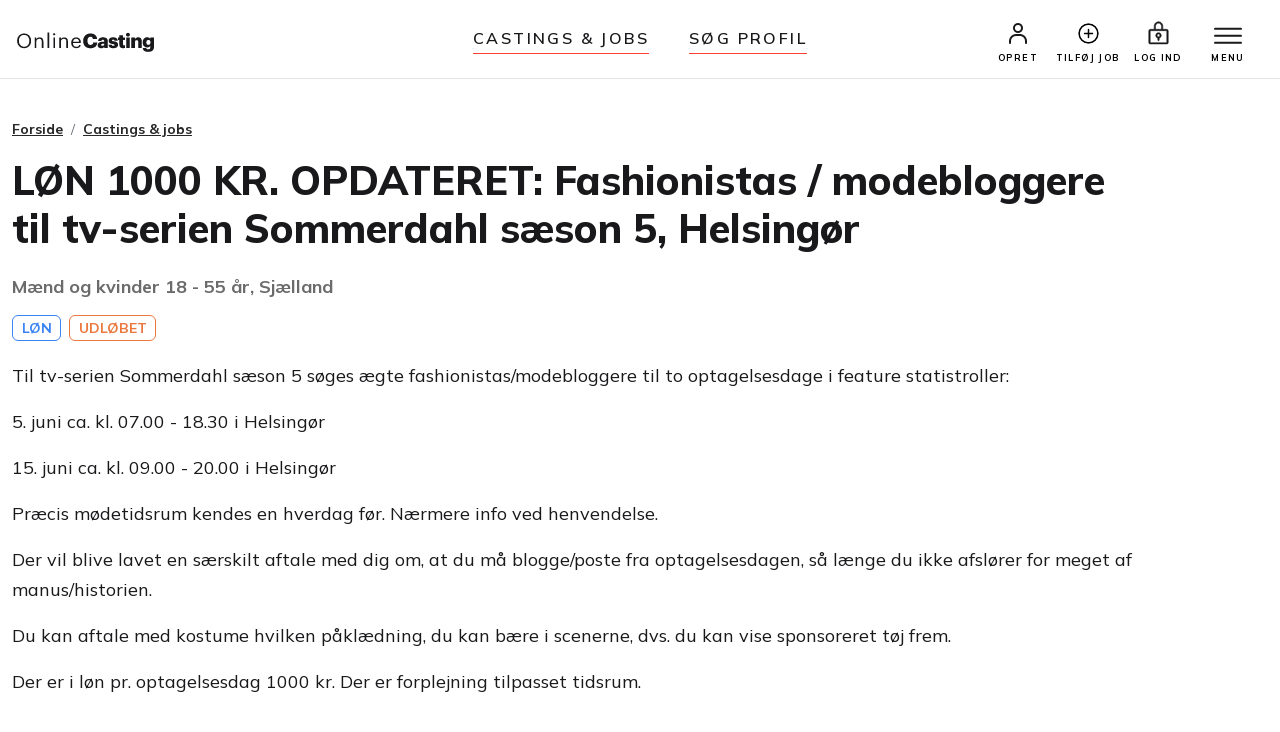

--- FILE ---
content_type: text/html;charset=UTF-8
request_url: https://www.onlinecasting.dk/visaudition.asp?id=22776
body_size: 5551
content:

<!DOCTYPE html>
<html lang="da">
  <head>
  

<meta name="facebook-domain-verification" content="r4ku9ofad01lpim0yic9wkmps97p5j" />




   


    <meta http-equiv="X-UA-Compatible" content="IE=edge">
    <meta http-equiv="Content-Type" content="text/html; charset=iso-8859-1" />
    
     <meta property="og:title" content="LØN 1000 KR. OPDATERET: Fashionistas / modebloggere til tv-serien Sommerdahl sæson 5, Helsingør" />
    
    
    
	 <!-- Required meta tags -->
	<meta charset="utf-8">
    <meta name="viewport" content="width=device-width, initial-scale=1, shrink-to-fit=no">
    
    
   


    
     <link rel="shortcut icon" href="/favicon32_32.png" />
    
   
	<meta name="google-site-verification" content="nDcbTf_VJ9eV2WodhCk1gFvxJ4x1gKKVCCADQDOmd4I" />
    
    
	<meta name="description" content="LØN 1000 KR. OPDATERET: Fashionistas / modebloggere til tv-serien Sommerdahl sæson 5, Helsingør" />
	
    <!-- The above 3 meta tags *must* come first in the head; any other head content must come *after* these tags -->
	<title>L&#216;N 1000 KR. OPDATERET: Fashionistas / modebloggere til tv-serien Sommerdahl s&#230;son 5, Helsing&#248;r</title>

    <!-- Bootstrap -->
   
	
    <!-- Style med ændringer ifht bootstrap-->
   

    
    
 
  

<!-- Bootstrap CSS -->
    <!-- ændret til css i stedet for css2023 d. 18 marts 2025-->
    <link rel="stylesheet" href="/css/bootstrap.min.css">
    
    <!-- Main Styles -->
    
    
    <link rel="stylesheet" href="/css/main.css?v=1.0.3">

	<!-- rettet fra 2 til 3 d. 23. maj 2024 -->
    <!-- Responsive Styles -->
    <link rel="stylesheet" href="/css/theme-responsive.css?v=1.0.2">
    <!-- Owl Stylesheets -->
    <link rel="stylesheet" href="/css/owl.carousel.min.css">
    
    
    <link rel="stylesheet" href="/css/jquery.fancybox.min.css">



	    
  
	



 </head>



<!-- Ny struktur 14. april 2025 med includes/content for alle de små kodestykker-->



<body>





	
	
	
	

	<div class="wrapper">
	
	 <!-- Promo Section -->
        
        
        
        
		<!-- TEST MIDLERTIDIGT TILBUD 16. juni 2023-->
		
		
		
        
        
        
		
	
		<!-- Promo Section -->
        
     	<!--
        <div id="promoSection" class="promo-section">
            <div class="container">
                <div class="row">
                    <div class="col-12">
                        <div class="promo-block">
                            <h5>Nyt design på Onlinecasting.dk</h5>
                            <a class="btn mainBtn btnfillwhite" href="nytdesign2023.asp">Læs mere</a>
                        </div>
                        <button id="promoBtn" type="button" class="promo-close">
                            <ion-icon name="close-circle-outline"></ion-icon>
                        </button>
                    </div>
                </div>
            </div>
        </div>
    	-->
    	

		<!-- header start here -->


			<header class="header" id="header">
        
        
        
        
     
        
		<div class="container-fluid">
			<div class="row">
				<div class="col-3 col-md-3">
					<div class="logo">
						<a href="/"><img src="/img2023/onlineCasting.svg" alt="Onlinecasting logo"></a>
					</div>
				</div>
				
				
				<div class="col-md-6 d-none d-md-block">
					<ul class="headerNav">
						<li><a href="/auditions.asp">Castings & jobs</a></li>
						<li><a href="/soegning.asp">Søg Profil</a></li>
					</ul>
				</div>


		
				<div class="col-9 col-md-3">
					<div class="rightNav">
						<ul>
							
						
								<li>
									<a href="/opret_standard_profil.asp"><img src="/img2023/profile-icon.svg" alt="Profil ikon"> <span>OPRET</span></a>
								</li>
								
								
								<li class="d-none d-lg-block">
                                    	<a href="/tilfoej_opslag.asp">
                                    	<ion-icon style="font-size:25px" name="add-circle-outline"></ion-icon>
                                    	
                                    	<span>Tilføj job</span></a>
                                </li>
                                	
								
								<li>
									<a href="/logind.asp"><img src="/img2023/signin-icon.svg" alt="Log ind ikon" class="signInicon"> <span>LOG IND</span></a>
								</li>
							
								
								
                        
                                
                                <li>
                                  <a href="javascript:;">
                                        <button class="top-bar__nav-toggle hamburger" id="top-nav-toggle" aria-label="Menu">
                                            <span></span>
                                            <span></span>
                                            <span></span>
                                        </button>
                                        <span>MENU</span>
                                    </a>
                                </li>
                            </ul>
                        </div>
                        
                       
                        
                        
                      <div class="top-bar">
                            <div class="top-bar__nav__wrapper" id="top-bar__nav">
                                <nav class="top-bar__nav">
                                    <div class="bordertp">
                                        <div class="inner-col">

										
											<h3>PROFILER</h3>
                                            <ul>
                                                <li>
                                                    <a href="/auditions.asp">Castings & jobs</a>
                                                </li>
                                                <li>
                                                    <a href="/opret_standard_profil.asp">Opret profil (gratis)</a>
                                                </li>
                                                <li>
                                                    <a href="/logind.asp">Log ind</a>
                                                </li>
                                            </ul>
                                            
                                            
                                            <h3>CASTERE</h3>
                                            <ul>
                                                <li>
                                                    <a href="/soegning.asp">Søg profil</a>
                                                </li>
                                                <li>
                                                    <a href="/tilfoej_opslag.asp">Tilføj casting eller job</a>
                                                </li>
                                                
                                                 <li>
                                                    <a href="/opretagentprofil.asp">Opret casterprofil (gratis)</a>
                                                </li>
                                                <li>
                                                    <a href="/logind.asp">Log ind</a>
                                                </li>
                                            </ul>
                                            
                                           
										
										
                                            
                                            
                                            
                                             
                                            <h3>Om</h3>
                                            <ul>
                                                <li>
                                                    <a href="/hvaderonlinecasting.asp">Hvad er Onlinecasting?</a>
                                                </li>
                                                
                                               
                                                <li>
                                                    <a href="/hvaderonlinecasting.asp#moedholdet">Mød holdet</a>
                                                </li>
                                                
                                                
                                                 
                                                <li>
                                                    <a href="/kontakt.asp">Kontakt os</a>
                                                </li>
                                            </ul>
                                            
                                            
                                            </div>
                                    </div>
                                </nav>
                            </div>
                        </div>
                    </div>
                </div>
            </div>
            
            
            
            
            
        </header>


		<!-- HERTIL NY HEADER -->




		
			        
				<figure id="figure" class="nav-reavel nav-down">
					<ul class="headerNav brdrTp d-md-none">
						<li><a href="/auditions.asp">Castings & jobs</a></li>
						<li><a href="/soegning.asp">søg profil</a></li>
					</ul>
				</figure>
		
		
			   <!-- header end here -->
				<div class="clearfix"></div> 
			
			
				<section class="entry-content pt-40 pb-100 ">
			

<style>
.article a {font-weight:bold;text-decoration:underline;} 
</style>
   
       <div class="container">
        
        <div class="row">
            <div class="col-12">
                <div class="breadcrumb-area">
                    <nav aria-label="breadcrumb">
                        <ol class="breadcrumb">
                            <li class="breadcrumb-item"><a href="/">Forside</a></li>
                            <li class="breadcrumb-item"><a href="auditions.asp">Castings &amp; jobs</a></li>
                           
                        </ol>
                    </nav>
                </div>
            </div>
        </div>
        
        

                
   


 				<div class="row">
                    
                    	<div class="col-lg-12 order-0">
                    
                    
                        <div class="w-90">
                            <h1 class="mb-3 mb-sm-4">LØN 1000 KR. OPDATERET: Fashionistas / modebloggere til tv-serien Sommerdahl sæson 5, Helsingør</h1>
                            <h2 class="font-size-18px font-weight-700 color-theme text-muted">Mænd og kvinder&nbsp;18 - 55 år, Sjælland</h2>
                            <div class="pt-10 pb-20">
                            
                            
 									
											<span class="badge badge-outline-blue ml-0">LØN</span>
										
											 <span  title="Opslaget er udløbet" class="badge badge-outline-orange ">UDLØBET</span>
											
					<!--
					<span class="badge  ml-0"><img src="/graphics/mitid_audition_sm_approved.png" style="vertical-align: middle;padding-bottom:3px;"></span>
					-->
					
                               
                               
                               
                            </div>
                        </div>
                    </div>
                    
                    
                  
                  	
                    	<div class="col-lg-12 order-2">
                    
                    
					
					
                        <div class="w-90">
                            
                            
                            
                            
                            
                            <div class="article">
                            
                            <p>Til tv-serien Sommerdahl sæson 5 søges ægte fashionistas/modebloggere til to optagelsesdage i feature statistroller:</p>
<p>5. juni ca. kl. 07.00 - 18.30 i Helsingør</p>
<p>15. juni ca. kl. 09.00 - 20.00 i Helsingør</p>
<p>Præcis mødetidsrum kendes en hverdag før. Nærmere info ved henvendelse.</p>
<p>Der vil blive lavet en særskilt aftale med dig om, at du må blogge/poste fra optagelsesdagen, så længe du ikke afslører for meget af manus/historien. </p>
<p>Du kan aftale med kostume hvilken påklædning, du kan bære i scenerne, dvs. du kan vise sponsoreret tøj frem.</p>
<p>Der er i løn pr. optagelsesdag 1000 kr. Der er forplejning tilpasset tidsrum.</p>
                             </div>
                             
                            	<ul class="casting-apply">
                            	<li>
                                    <ion-icon name="calendar-outline"></ion-icon>
                                    
                                    
                                    
                                     Casting udløbet 
                                    
                                   
                                </li>
                                    
									<!--
									<li>
										<ion-icon name="people-outline"></ion-icon>
										Der er <span style="color: transparent;  text-shadow: 0 0 8px #000;">12</span> personer, som har ansøgt på dette opslag ?
									</li>
									-->
									
									 
									 <li>
										<a data-bs-toggle="collapse" data-bs-target="#moreInfo" aria-expanded="true" aria-controls="moreInfo" href="#">
											<ion-icon name="information-circle-outline"></ion-icon>
											<b class="text-decoration-underline">Information om casteren</b>
										</a>
									</li>
									
									
									
									
                                </ul>
                                
                                
                                
                                
                                 
        

 <div id="moreInfo" class="accordion-collapse collapse" aria-labelledby="headingOne" data-bs-parent="#accordionExample">
                                <div class="accordion-body">
                                    <div class="casting-info-details">
                                        <h3 class="text-center font-size-24px font-weight-700 mb-30">Info om casteren</h3>
                                        <div class="row">
                                            <div class="col-6 font-size-18px font-weight-700 pb-15"> Medlem: </div>
                                            <div class="col-6 font-size-18px font-weight-400 pb-15 text-end"> 
												Login for info
                                            </div>
                                        </div>
                                        <div class="row">
                                            <div class="col-6 font-size-18px font-weight-700 pb-15"> Antal opslag: </div>
                                            <div class="col-6 font-size-18px font-weight-400 pb-15 text-end"> 
                                            	Login for info
				 
                                            </div>
                                        </div>
                                       	
											<div class="row">
												<div class="col-6 font-size-18px font-weight-700 pb-15"> Type: </div>
												<div class="col-6 font-size-18px font-weight-400 pb-15 text-end"> Bureau / firma</div>
											</div>
										
                  						<div class="row">
                                            <div class="col-6 font-size-18px font-weight-700 pb-15"> 
                                            <!--<span class="badge badge-outline-black ml-0">NemID</span> -->
                                            
                                            <img src="/graphics/mitid_audition_sm_approved.png" style="vertical-align: middle;padding-bottom:1px;">
                                            </div>
                                            <div class="col-6 font-size-18px font-weight-400 pb-15 text-end">
                                            Valideret
                                            </div>
                                        </div>
                                        
                
                 
                 
                                       
                                        <div class="row mb-3">
                                            <div class="col-12 pb-15"> <a target="_blank" href="visartikel.asp?id=39" class="text-decoration-underline">Tryghed på Onlinecasting</a> </div>
                                            <div class="col-12 pb-15"> <a target="_blank" href="visartikel.asp?id=180" class="text-decoration-underline">Forklaring af infoboks</a> </div>
                                        </div>
                                    </div>
                                </div>
                            </div>
                            
                            
                                
                                
                               
                             
                                
                            <div class="w-90 mb-5">
                                <div class="toggleform">
                                
                                
                       
		
            
           
           
        
        
	    <a class="btn mainBtn applyBtn w-100" href="opret_standard_profil.asp">Ansøg</a>
	    




	
	
			
        
                        </div>
                    </div>
                </div>
            </div>
            			
  
     <!-- Lave CASE / IF sætning der tjekker om det er forside. Ellers skal der være DIV, ellers IKKE-->
     
     
      	
        </section>
      
     	 



 <!-- Footer start here-->
 

 
        <footer class="footer">
            <div class="container">
                <div class="row">
                    <div class="col-6 col-sm-3 pb-20">
                        <h5>PROFILER</h5>
                              <ul>
                                <li><a href="/auditions.asp">Casting &amp; jobs</a></li>
                                <li><a href="/opret_standard_profil.asp">Opret profil</a></li>
                                <li><a href="/priserogmedlemskaber.asp">Priser og medlemskaber</a></li>                                
                                
                                
                                <li><a href="/succesoplevelser.asp">Succesoplevelser</a></li>		
                                <li><a href="/logind.asp">Log ind</a></li>
                                <li><a href="/rss.asp">RSS</a></li>	
                             </ul>
                           
                           
				        </div>
				    
				    
				    
				    <div class="col-6 col-sm-3 pb-20">
                         <h5>CASTERE</h5> 
                              <ul>
                                <li><a href="/soegning.asp">Søg profil</a></li>
                                <li><a href="/tilfoej_opslag.asp">Tilføj casting eller job</a></li>
                                <li><a href="/opretagentprofil.asp">Opret casterprofil</a></li>
                                <li><a href="/skab_kontakt.asp">Sådan finder du medvirkende</a></li>
                                <li><a href="/kontrakter.asp">Kontrakter</a></li>
                            </ul>
                        
                       <!--  <h5 class="mt-3">LINKS</h4>
								<ul>
                                <li><a title="Køb og salg af malerier" href="https://www.maleribasen.dk" rel="nofollow">Maleribasen.dk</a></li>	
                            </ul>
                        -->
                    </div>
                    
                    
                   
                    <div class="col-6 col-sm-3 pb-20">
                        <h5>LÆR MERE</h5>
                        <ul>
                           	 <li><a href="/artikler.asp">Artikler &amp; tips</a></li>
                           	 <li><a href="/laeringsvideoer-begyndere.asp">Læringsvideoer</a></li>
                                <li><a href="/visartikel.asp?id=39">Tryghed på Onlinecasting.dk</a></li>		
                                <li><a href="/artikler/statister-soeges-hvad-laver-man-som-statist-6">Statister</a></li>
                                
                                <li><a href="/artikler/toer-du-tage-chancen-og-blive-haarmodel-18">Hårmodel</a></li>
                                <li><a href="/artikler/boernemodel-foraeldretips-mit-barn-vil-vaere-boernemodel-16">Børnemodel</a></li>
                                <li><a href="/auditions.asp">Audition</a></li>				
                               
                                <li><a href="/artikler/hvordan-bliver-man-model-40">Bliv model</a></li>	
                                 <li><a href="/artikler/trin-for-trin-saadan-bliver-du-skuespiller-203">Skuespiller</a></li>
                                 <li><a href="/artikler/bliv-en-dygtigere-fotomodel-14">Fotomodel</a></li>	
                                	
                        </ul>
                    </div>
                    
			
			        
			       <div class="col-6 col-sm-3 pb-20">
                        <h5>GENERELT</h5>
                        <ul>
                            	  <li><a href="/hvaderonlinecasting.asp">Hvad er Onlinecasting.dk?</a></li>
                            	 <li><a href="/hvaderonlinecasting.asp#moedholdet">Mød holdet</a></li>
                                <li><a href="/faq.asp">FAQ</a></li>
                                
                                <li><a href="/handelsbetingelser_alt.asp">Handelsbetingelser</a></li>
                                <li><a href="/cookies.asp">Cookies</a></li>
                                
                                <li><a href="/kontakt.asp">Kontakt</a></li>
                                <li><a href="https://www.instagram.com/onlinecasting.dk/"><ion-icon name="logo-instagram"></ion-icon> Instagram</a></li>
                                <li><a href="https://www.facebook.com/pages/Onlinecastingdk/252391448164200?ref=ts&fref=ts"><ion-icon name="logo-facebook"></ion-icon> Facebook</a></li>
                  
                        </ul>
                    </div>
                    
                    
                    
                    </div>
                <div class="row">
                    <div class="col-12">
                        <img src="/img2023/ftr-logo.svg" alt="" class="mb-10 mt-20">
                        <!--
                        <p>Onlinekoncept <br>Klostermosevej 140<br>3000 Helsingør </p>
                        <p class="pb-10 font-size-15px"> <a href="#">onlinecasting@onlinecasting.dk</a> </p>
                        -->
                        <p>
                        Onlinekoncept<br />
                           Klostermosevej 140<br />
                            3000 Helsingør
                            <br />			
                            <a id="mailto" href="mailto:onlinecasting@onlinecasting.dk">onlinecasting@onlinecasting.dk</a>
                            
                        
                        </p>
                        <!--
                        <p class="pb-10">
                            <a href="#">
                                <ion-icon class="footer-icons" name="logo-instagram"></ion-icon>
                            </a> &nbsp;
                            <a href="#">
                                <ion-icon class="footer-icons" name="logo-facebook"></ion-icon>
                            </a>
                        </p>
                        <p class="font-size-15px"><a href="#">Maleribasen.dk</a></p>
                        -->
                    </div>
                </div>
            </div>
        </footer>
        <!-- Footer end here-->
        
        

			  
                   
                   
 </div>
	<!-- SLUT pÅ div class="wrapper" -->

  
    
    <script src="/js/bootstrap.min.js"></script>
    
    
    
    <script src="/js/jquery.js"></script>
    
    
    <!-- Icon Fonts -->
    <!--
    OLD ONE NOT WORKING
    <script src="https://unpkg.com/ionicons@5.5.2/dist/ionicons/ionicons.js"></script>
    -->
    <!--
    <script type="module" src="https://cdn.jsdelivr.net/npm/ionicons@latest/dist/ionicons/ionicons.esm.js"></script>
     -->
     
 	<script src="https://cdnjs.cloudflare.com/ajax/libs/ionicons/7.4.0/ionicons.min.js" integrity="sha512-8O7VIjJxO2P/Vfm34bYnEbPwocNkwUQdzJCYooCDWP9MT4GpPw5Ktmk9NxVyWfrzDlXnbCsZzSUR81Etc6gv0A==" crossorigin="anonymous" referrerpolicy="no-referrer"></script>
 
    
    <!-- Owl Slider -->
    <script src="/js/owl.carousel.min.js"></script>
    <!-- Fancybox -->
    <script src="/js/jquery.fancybox.min.js"></script>
    
    <!-- main-->
    <script src="/js/main.js"></script>
    
    
    
    
    





<!-- Google tag (gtag.js) -->
<script async src="https://www.googletagmanager.com/gtag/js?id=G-X52LP0PQYN"></script>
<script>
  window.dataLayer = window.dataLayer || [];
  function gtag(){dataLayer.push(arguments);}
  gtag('js', new Date());

  gtag('config', 'G-X52LP0PQYN');
</script>


<!-- Facebook Pixel Code -->
<script>
!function(f,b,e,v,n,t,s)
{if(f.fbq)return;n=f.fbq=function(){n.callMethod?
n.callMethod.apply(n,arguments):n.queue.push(arguments)};
if(!f._fbq)f._fbq=n;n.push=n;n.loaded=!0;n.version='2.0';
n.queue=[];t=b.createElement(e);t.async=!0;
t.src=v;s=b.getElementsByTagName(e)[0];
s.parentNode.insertBefore(t,s)}(window,document,'script',
'https://connect.facebook.net/en_US/fbevents.js');
 fbq('init', '1345991652989093'); 
fbq('track', 'PageView');
</script>
<noscript>
 <img height="1" width="1" 
src="https://www.facebook.com/tr?id=1345991652989093&ev=PageView
&noscript=1"/>
</noscript>
<!-- End Facebook Pixel Code -->



</body>

</html>








